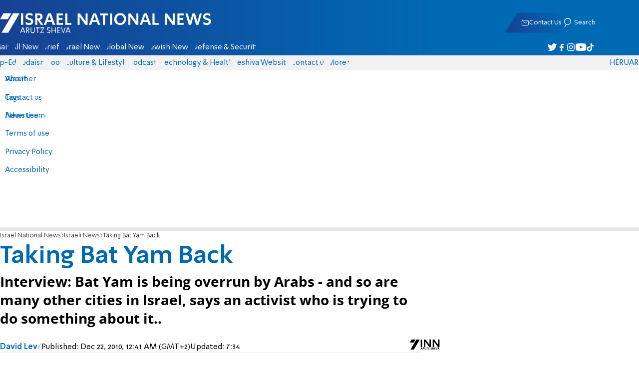

--- FILE ---
content_type: text/javascript; charset=utf-8
request_url: https://2.a7.org/_nuxt/9EKu8FBj.js
body_size: 1523
content:
import{__plugin_vue_export_helper_default as p,client_only_default as g,computed as x,createBaseVNode as e,createElementBlock as a,createTextVNode as _,createVNode as l,nuxt_link_default as m,openBlock as n,toDisplayString as o,unref as r,useHead as v,useI18n as y,withCtx as c}from"#entry";import{taboola_default as k}from"./CkmRrFRu.js";var z="data:image/svg+xml,%3csvg%20xmlns='http://www.w3.org/2000/svg'%20xmlns:xlink='http://www.w3.org/1999/xlink'%20width='240.433'%20height='85.961'%20viewBox='0%200%20240.433%2085.961'%3e%3cdefs%3e%3clinearGradient%20id='tdfq13lvua'%20x1='1.469'%20x2='-.73'%20y1='.916'%20y2='-.028'%20gradientUnits='objectBoundingBox'%3e%3cstop%20offset='.316'%20stop-color='%230069b3'/%3e%3cstop%20offset='1'%20stop-color='%23164193'/%3e%3c/linearGradient%3e%3clinearGradient%20id='tme61501nc'%20x1='1.239'%20x2='-3.504'%20y1='1.191'%20y2='-3.245'%20xlink:href='%23tdfq13lvua'/%3e%3clinearGradient%20id='1cw16oouhd'%20x1='.827'%20x2='-2.63'%20y1='.589'%20y2='-.355'%20xlink:href='%23tdfq13lvua'/%3e%3clinearGradient%20id='qkk5pmvy9e'%20x1='1.597'%20x2='-3.211'%20y1='.855'%20y2='-.701'%20xlink:href='%23tdfq13lvua'/%3e%3clinearGradient%20id='fck6nuzhjf'%20x1='3.851'%20x2='-.892'%20y1='3.634'%20y2='-.802'%20xlink:href='%23tdfq13lvua'/%3e%3clinearGradient%20id='p35fu801yg'%20x1='2.731'%20x2='-.726'%20y1='1.109'%20y2='.165'%20xlink:href='%23tdfq13lvua'/%3e%3clinearGradient%20id='geqgff3dph'%20x1='4.245'%20x2='-.563'%20y1='1.712'%20y2='.156'%20xlink:href='%23tdfq13lvua'/%3e%3clinearGradient%20id='a0upeohzib'%20x1='.5'%20x2='.5'%20y1='1'%20gradientUnits='objectBoundingBox'%3e%3cstop%20offset='0'%20stop-color='%230069b3'/%3e%3cstop%20offset='.805'%20stop-color='%23154294'/%3e%3cstop%20offset='.895'%20stop-color='%23164193'/%3e%3c/linearGradient%3e%3clinearGradient%20id='iu1zl2az0i'%20x1='.856'%20x2='.406'%20y1='.602'%20y2='.473'%20xlink:href='%23a0upeohzib'/%3e%3c/defs%3e%3cg%3e%3cg%3e%3cg%3e%3cpath%20fill='url(%23tdfq13lvua)'%20d='M115.667%20326.053h60.643l50.361-85.961h-60.643z'%20transform='translate(-59.783%20-240.092)'/%3e%3c/g%3e%3cg%3e%3cg%3e%3cpath%20fill='url(%23tme61501nc)'%20d='M274.076%20273.929h-51.45v18.288h40.734z'%20transform='translate(-59.783%20-240.092)'/%3e%3c/g%3e%3cg%3e%3cpath%20fill='url(%231cw16oouhd)'%20d='M229.642%20326.053h20.214l50.361-85.961H280z'%20transform='translate(-59.783%20-240.092)'/%3e%3c/g%3e%3cpath%20fill='url(%23qkk5pmvy9e)'%20d='M229.223%20292.217l30.537-52.125h-20.211l-30.537%2052.125z'%20transform='translate(-59.783%20-240.092)'/%3e%3c/g%3e%3cg%3e%3cg%3e%3cpath%20fill='url(%23fck6nuzhjf)'%20d='M124.848%20273.929H73.4v18.288h40.734z'%20transform='translate(-59.783%20-240.092)'/%3e%3c/g%3e%3cg%3e%3cpath%20fill='url(%23p35fu801yg)'%20d='M80.413%20326.053h20.214l50.361-85.961h-20.214z'%20transform='translate(-59.783%20-240.092)'/%3e%3c/g%3e%3cpath%20fill='url(%23geqgff3dph)'%20d='M79.995%20292.217l30.537-52.125H90.32l-30.537%2052.125z'%20transform='translate(-59.783%20-240.092)'/%3e%3c/g%3e%3cg%3e%3cpath%20fill='%23fff'%20d='M143.7%20312.711h20.214l34.727-59.276h-20.216z'%20transform='translate(-59.783%20-240.092)'/%3e%3c/g%3e%3c/g%3e%3cg%3e%3cpath%20fill='url(%23a0upeohzib)'%20d='M0%200H20.214V13.342H0z'%20transform='translate(-59.783%20-240.092)%20translate(143.698%20312.711)'/%3e%3cpath%20fill='url(%23iu1zl2az0i)'%20d='M198.642%20253.439l-.049.074-34.68%2059.2v13.342h12.4l22.33-38.113z'%20transform='translate(-59.783%20-240.092)'/%3e%3c/g%3e%3c/g%3e%3c/svg%3e";const b={class:"main"},w={class:"error"},q={key:0,class:"error-main"},B={class:"error-text"},G={class:"error-text"},M={class:"error-text-red"},H={key:1,class:"error-text"},E={class:"error-text-red"},V={class:"error-text"},j={__name:"V404",props:{error:{}},setup(i){const t=y().t;v({title:t("general.headTitle",{title:t("error.title")}),meta:[{name:"robots",hid:"robots",content:"noindex,nofollow"}]});const d=x(()=>{debugger;return![404,410].includes(i.error?.statusCode)});return(T,s)=>{const f=m,u=k,h=g;return n(),a("div",b,[e("div",w,[r(d)?(n(),a("div",H,[e("span",E,o(r(t)("error.serverError")),1),e("span",V,o(r(t)("error.serverErrorDescription")),1)])):(n(),a("div",q,[e("p",B,o(r(t)("error.weHaveMoreThan")),1),s[0]||(s[0]=e("h1",null,[e("img",{src:z,alt:"עמוד 404"})],-1)),e("p",G,[e("span",null,o(r(t)("error.errorDescription")),1),e("span",null,o(r(t)("error.contentPageEmpty")),1),e("span",M,o(r(t)("error.goodJob")),1)])])),l(f,{class:"error-gohome",to:"/"},{default:c(()=>[_(o(r(t)("error.goBackToHomePage")),1)]),_:1})]),l(h,null,{default:c(()=>[l(u,{id:"v404-t",class:"article-taboola",category:"article",mode:"alternating-thumbnails-a",placement:"Article Page - Back Button",stripe:!0,feed:!0,style:{"min-height":"150vh"}})]),_:1})])}}};var P=p(j,[["__scopeId","data-v-629f7546"]]);export{P as v404_default};


--- FILE ---
content_type: text/javascript; charset=utf-8
request_url: https://2.a7.org/_nuxt/OjxNnOsS.js
body_size: 281
content:
import{MainTools_default as s,unref as m,useAsyncData as T,watch as _}from"#entry";import{useLocalStorage as F}from"./CHPaENoF.js";const c={},a=globalThis.localStorage||{};function w(t,e,o=3,i=!1){const r=F(e,[]);let n=0;const{data:u,refresh:f}=T(e,async()=>{const l=Date.now();if(i&&a["lastFetchTime_"+e]&&(c[e]=a["lastFetchTime_"+e]*1),a[e]?.length<10||!c[e]||l-c[e]>o*60*1e3||n){var h=await t();return c[e]=l,n=0,i&&(a["lastFetchTime_"+e]=l),h}return m(r.value)},"$jCCEtm9Nsq"),d=s.useReloader({name:e,scroll:!0,minutes:o,async reload(){n=1,f()}});return _(u,l=>{r.value=m(l)}),{data:u,reload:l=>d.value.Reload(l)}}function R(t){delete a[t],delete a["lastFetchTime_"+t],delete c[t]}s.GlobalEvent.$on("alarm_11",t=>{t.Text.split(",").forEach(e=>R(e))});export{R as forceResetRemote,a as localStorage,w as useCachedRemote};
